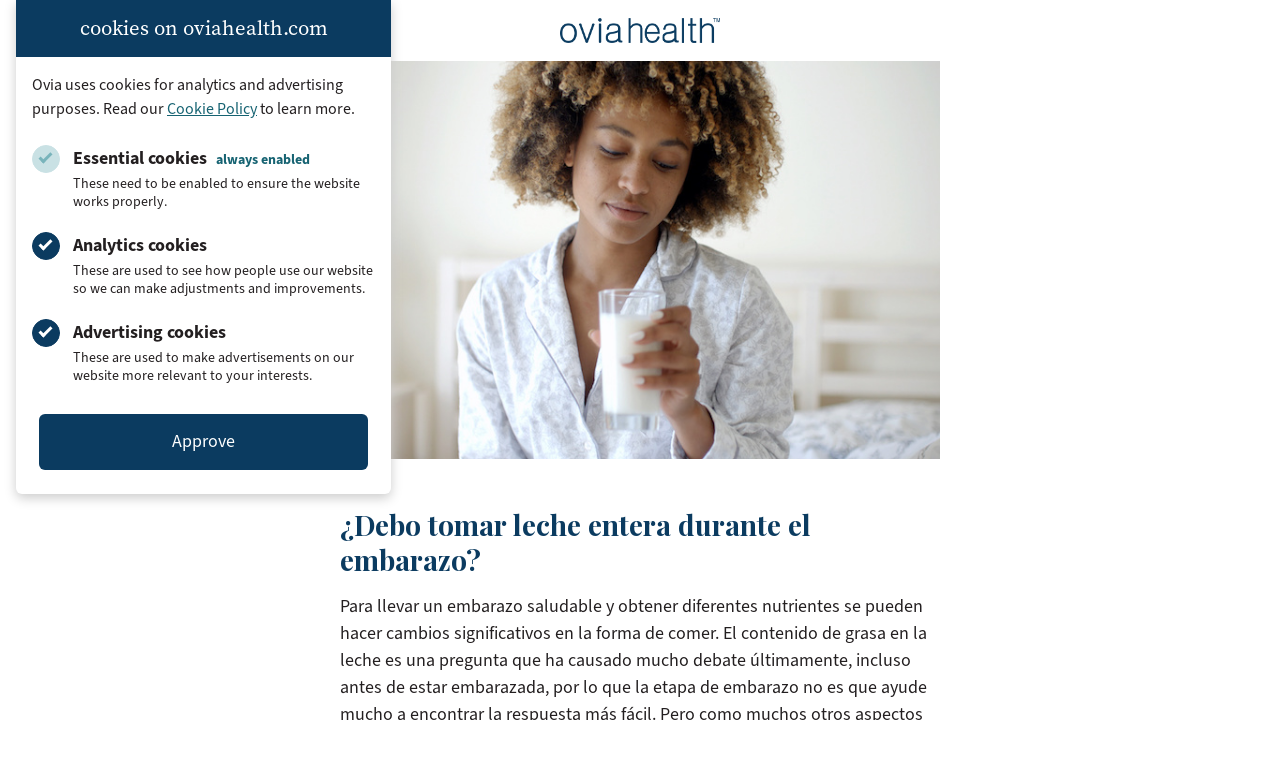

--- FILE ---
content_type: text/html; charset=UTF-8
request_url: https://www.oviahealth.com/es/guide/137018/prenatal-nutrition-should-i-drink-whole-milk/
body_size: 18025
content:

<!doctype html>
<html lang="es-ES">
<head>
    <meta charset="UTF-8">
    <meta name="viewport" content="width=device-width, initial-scale=1">
    <link rel="profile" href="https://gmpg.org/xfn/11">
    <link rel="icon" type="image/x-icon" href="https://assets.oviahealth.com/wp-content/themes/ovia/favicon/favicon.ico.gzip">
    <link rel="apple-touch-icon" sizes="180x180"
          href="https://assets.oviahealth.com/wp-content/themes/ovia/favicon/apple-touch-icon.png">
    <link rel="icon" type="image/png" sizes="32x32"
          href="https://assets.oviahealth.com/wp-content/themes/ovia/favicon/favicon-32x32.png">
    <link rel="icon" type="image/png" sizes="16x16"
          href="https://assets.oviahealth.com/wp-content/themes/ovia/favicon/favicon-16x16.png">
    <link rel="manifest" href="https://assets.oviahealth.com/wp-content/themes/ovia/favicon/site.webmanifest">
    <meta name='robots' content='index, follow, max-image-preview:large, max-snippet:-1, max-video-preview:-1' />
<link rel="alternate" href="https://www.oviahealth.com/guide/17018/prenatal-nutrition-should-i-drink-whole-milk/" hreflang="en" />
<link rel="alternate" href="https://www.oviahealth.com/es/guide/137018/prenatal-nutrition-should-i-drink-whole-milk/" hreflang="es" />

	<!-- This site is optimized with the Yoast SEO plugin v26.6 - https://yoast.com/wordpress/plugins/seo/ -->
	<title>¿Debo tomar leche entera durante el embarazo? - Ovia Health</title>
	<link rel="canonical" href="https://www.oviahealth.com/es/guide/137018/prenatal-nutrition-should-i-drink-whole-milk/" />
	<meta property="og:locale" content="es_ES" />
	<meta property="og:locale:alternate" content="en_US" />
	<meta property="og:type" content="article" />
	<meta property="og:title" content="¿Debo tomar leche entera durante el embarazo? - Ovia Health" />
	<meta property="og:description" content="Para llevar un embarazo saludable y obtener diferentes nutrientes se pueden hacer cambios significativos en la forma de comer. El contenido de grasa en la leche es una pregunta que ha causado mucho debate últimamente, incluso antes de estar embarazada, por lo que la etapa de embarazo no es que ayude mucho a encontrar la respuesta más fácil. Pero como muchos otros aspectos que se tienen en cuenta a la hora de crear una dieta saludable y adecuada para el cuerpo, el hecho de tomar leche entera o descremada depende de tus necesidades dietéticas." />
	<meta property="og:url" content="https://www.oviahealth.com/es/guide/137018/prenatal-nutrition-should-i-drink-whole-milk/" />
	<meta property="og:site_name" content="Ovia Health" />
	<meta property="article:publisher" content="https://www.facebook.com/OviaHealth" />
	<meta property="article:modified_time" content="2021-04-28T04:04:44+00:00" />
	<meta property="og:image" content="https://assets.oviahealth.com/wp-content/uploads/2021/04/article_17018.jpg" />
	<meta property="og:image:width" content="640" />
	<meta property="og:image:height" content="425" />
	<meta property="og:image:type" content="image/jpeg" />
	<meta name="twitter:card" content="summary_large_image" />
	<meta name="twitter:site" content="@OviaHealth" />
	<meta name="twitter:label1" content="Tiempo de lectura" />
	<meta name="twitter:data1" content="3 minutos" />
	<script type="application/ld+json" class="yoast-schema-graph">{"@context":"https://schema.org","@graph":[{"@type":"Article","@id":"https://www.oviahealth.com/es/guide/137018/prenatal-nutrition-should-i-drink-whole-milk/#article","isPartOf":{"@id":"https://www.oviahealth.com/es/guide/137018/prenatal-nutrition-should-i-drink-whole-milk/"},"author":{"name":"CMS Development","@id":"https://www.oviahealth.com/es/front-page-es/#/schema/person/f9b5f7682c13698a36c91cb68d9233ec"},"headline":"¿Debo tomar leche entera durante el embarazo?","datePublished":"2019-04-22T09:55:37+00:00","dateModified":"2021-04-28T04:04:44+00:00","mainEntityOfPage":{"@id":"https://www.oviahealth.com/es/guide/137018/prenatal-nutrition-should-i-drink-whole-milk/"},"wordCount":631,"publisher":{"@id":"https://www.oviahealth.com/es/front-page-es/#organization"},"image":{"@id":"https://www.oviahealth.com/es/guide/137018/prenatal-nutrition-should-i-drink-whole-milk/#primaryimage"},"thumbnailUrl":"https://assets.oviahealth.com/wp-content/uploads/2021/04/article_17018.jpg","inLanguage":"es"},{"@type":"WebPage","@id":"https://www.oviahealth.com/es/guide/137018/prenatal-nutrition-should-i-drink-whole-milk/","url":"https://www.oviahealth.com/es/guide/137018/prenatal-nutrition-should-i-drink-whole-milk/","name":"¿Debo tomar leche entera durante el embarazo? - Ovia Health","isPartOf":{"@id":"https://www.oviahealth.com/es/front-page-es/#website"},"primaryImageOfPage":{"@id":"https://www.oviahealth.com/es/guide/137018/prenatal-nutrition-should-i-drink-whole-milk/#primaryimage"},"image":{"@id":"https://www.oviahealth.com/es/guide/137018/prenatal-nutrition-should-i-drink-whole-milk/#primaryimage"},"thumbnailUrl":"https://assets.oviahealth.com/wp-content/uploads/2021/04/article_17018.jpg","datePublished":"2019-04-22T09:55:37+00:00","dateModified":"2021-04-28T04:04:44+00:00","breadcrumb":{"@id":"https://www.oviahealth.com/es/guide/137018/prenatal-nutrition-should-i-drink-whole-milk/#breadcrumb"},"inLanguage":"es","potentialAction":[{"@type":"ReadAction","target":["https://www.oviahealth.com/es/guide/137018/prenatal-nutrition-should-i-drink-whole-milk/"]}]},{"@type":"ImageObject","inLanguage":"es","@id":"https://www.oviahealth.com/es/guide/137018/prenatal-nutrition-should-i-drink-whole-milk/#primaryimage","url":"https://assets.oviahealth.com/wp-content/uploads/2021/04/article_17018.jpg","contentUrl":"https://assets.oviahealth.com/wp-content/uploads/2021/04/article_17018.jpg","width":640,"height":425},{"@type":"BreadcrumbList","@id":"https://www.oviahealth.com/es/guide/137018/prenatal-nutrition-should-i-drink-whole-milk/#breadcrumb","itemListElement":[{"@type":"ListItem","position":1,"name":"Articles","item":"https://www.oviahealth.com/es/guide/%post_id%/"},{"@type":"ListItem","position":2,"name":"¿Debo tomar leche entera durante el embarazo?"}]},{"@type":"WebSite","@id":"https://www.oviahealth.com/es/front-page-es/#website","url":"https://www.oviahealth.com/es/front-page-es/","name":"Ovia Health","description":"Digital health personalized for every family journey","publisher":{"@id":"https://www.oviahealth.com/es/front-page-es/#organization"},"potentialAction":[{"@type":"SearchAction","target":{"@type":"EntryPoint","urlTemplate":"https://www.oviahealth.com/es/front-page-es/?s={search_term_string}"},"query-input":{"@type":"PropertyValueSpecification","valueRequired":true,"valueName":"search_term_string"}}],"inLanguage":"es"},{"@type":"Organization","@id":"https://www.oviahealth.com/es/front-page-es/#organization","name":"Ovia Health","url":"https://www.oviahealth.com/es/front-page-es/","logo":{"@type":"ImageObject","inLanguage":"es","@id":"https://www.oviahealth.com/es/front-page-es/#/schema/logo/image/","url":"https://assets.oviahealth.com/wp-content/uploads/2021/05/ovia-health.png","contentUrl":"https://assets.oviahealth.com/wp-content/uploads/2021/05/ovia-health.png","width":507,"height":112,"caption":"Ovia Health"},"image":{"@id":"https://www.oviahealth.com/es/front-page-es/#/schema/logo/image/"},"sameAs":["https://www.facebook.com/OviaHealth","https://x.com/OviaHealth","https://www.instagram.com/oviahealth","https://www.linkedin.com/company/ovia-health","https://www.pinterest.com/oviahealth","https://www.youtube.com/channel/UCMoD1d6OFnq8WupiRZrUO3Q"]},{"@type":"Person","@id":"https://www.oviahealth.com/es/front-page-es/#/schema/person/f9b5f7682c13698a36c91cb68d9233ec","name":"CMS Development","image":{"@type":"ImageObject","inLanguage":"es","@id":"https://www.oviahealth.com/es/front-page-es/#/schema/person/image/","url":"https://secure.gravatar.com/avatar/bc868ff4c62546c8ac0386ecfb388f18a56539ce6b1fdc6e30ee3e15477e6bbc?s=96&d=mm&r=g","contentUrl":"https://secure.gravatar.com/avatar/bc868ff4c62546c8ac0386ecfb388f18a56539ce6b1fdc6e30ee3e15477e6bbc?s=96&d=mm&r=g","caption":"CMS Development"},"sameAs":["https://wp.oviahealth.com"]}]}</script>
	<!-- / Yoast SEO plugin. -->


<link rel='dns-prefetch' href='//www.oviahealth.com' />
<link rel="alternate" title="oEmbed (JSON)" type="application/json+oembed" href="https://www.oviahealth.com/wp-json/oembed/1.0/embed?url=https%3A%2F%2Fwww.oviahealth.com%2Fes%2Fguide%2F137018%2Fprenatal-nutrition-should-i-drink-whole-milk%2F&#038;lang=es" />
<link rel="alternate" title="oEmbed (XML)" type="text/xml+oembed" href="https://www.oviahealth.com/wp-json/oembed/1.0/embed?url=https%3A%2F%2Fwww.oviahealth.com%2Fes%2Fguide%2F137018%2Fprenatal-nutrition-should-i-drink-whole-milk%2F&#038;format=xml&#038;lang=es" />
<style id='wp-img-auto-sizes-contain-inline-css'>
img:is([sizes=auto i],[sizes^="auto," i]){contain-intrinsic-size:3000px 1500px}
/*# sourceURL=wp-img-auto-sizes-contain-inline-css */
</style>
<style id='wp-block-library-inline-css'>
:root{--wp-block-synced-color:#7a00df;--wp-block-synced-color--rgb:122,0,223;--wp-bound-block-color:var(--wp-block-synced-color);--wp-editor-canvas-background:#ddd;--wp-admin-theme-color:#007cba;--wp-admin-theme-color--rgb:0,124,186;--wp-admin-theme-color-darker-10:#006ba1;--wp-admin-theme-color-darker-10--rgb:0,107,160.5;--wp-admin-theme-color-darker-20:#005a87;--wp-admin-theme-color-darker-20--rgb:0,90,135;--wp-admin-border-width-focus:2px}@media (min-resolution:192dpi){:root{--wp-admin-border-width-focus:1.5px}}.wp-element-button{cursor:pointer}:root .has-very-light-gray-background-color{background-color:#eee}:root .has-very-dark-gray-background-color{background-color:#313131}:root .has-very-light-gray-color{color:#eee}:root .has-very-dark-gray-color{color:#313131}:root .has-vivid-green-cyan-to-vivid-cyan-blue-gradient-background{background:linear-gradient(135deg,#00d084,#0693e3)}:root .has-purple-crush-gradient-background{background:linear-gradient(135deg,#34e2e4,#4721fb 50%,#ab1dfe)}:root .has-hazy-dawn-gradient-background{background:linear-gradient(135deg,#faaca8,#dad0ec)}:root .has-subdued-olive-gradient-background{background:linear-gradient(135deg,#fafae1,#67a671)}:root .has-atomic-cream-gradient-background{background:linear-gradient(135deg,#fdd79a,#004a59)}:root .has-nightshade-gradient-background{background:linear-gradient(135deg,#330968,#31cdcf)}:root .has-midnight-gradient-background{background:linear-gradient(135deg,#020381,#2874fc)}:root{--wp--preset--font-size--normal:16px;--wp--preset--font-size--huge:42px}.has-regular-font-size{font-size:1em}.has-larger-font-size{font-size:2.625em}.has-normal-font-size{font-size:var(--wp--preset--font-size--normal)}.has-huge-font-size{font-size:var(--wp--preset--font-size--huge)}.has-text-align-center{text-align:center}.has-text-align-left{text-align:left}.has-text-align-right{text-align:right}.has-fit-text{white-space:nowrap!important}#end-resizable-editor-section{display:none}.aligncenter{clear:both}.items-justified-left{justify-content:flex-start}.items-justified-center{justify-content:center}.items-justified-right{justify-content:flex-end}.items-justified-space-between{justify-content:space-between}.screen-reader-text{border:0;clip-path:inset(50%);height:1px;margin:-1px;overflow:hidden;padding:0;position:absolute;width:1px;word-wrap:normal!important}.screen-reader-text:focus{background-color:#ddd;clip-path:none;color:#444;display:block;font-size:1em;height:auto;left:5px;line-height:normal;padding:15px 23px 14px;text-decoration:none;top:5px;width:auto;z-index:100000}html :where(.has-border-color){border-style:solid}html :where([style*=border-top-color]){border-top-style:solid}html :where([style*=border-right-color]){border-right-style:solid}html :where([style*=border-bottom-color]){border-bottom-style:solid}html :where([style*=border-left-color]){border-left-style:solid}html :where([style*=border-width]){border-style:solid}html :where([style*=border-top-width]){border-top-style:solid}html :where([style*=border-right-width]){border-right-style:solid}html :where([style*=border-bottom-width]){border-bottom-style:solid}html :where([style*=border-left-width]){border-left-style:solid}html :where(img[class*=wp-image-]){height:auto;max-width:100%}:where(figure){margin:0 0 1em}html :where(.is-position-sticky){--wp-admin--admin-bar--position-offset:var(--wp-admin--admin-bar--height,0px)}@media screen and (max-width:600px){html :where(.is-position-sticky){--wp-admin--admin-bar--position-offset:0px}}

/*# sourceURL=wp-block-library-inline-css */
</style><style id='global-styles-inline-css'>
:root{--wp--preset--aspect-ratio--square: 1;--wp--preset--aspect-ratio--4-3: 4/3;--wp--preset--aspect-ratio--3-4: 3/4;--wp--preset--aspect-ratio--3-2: 3/2;--wp--preset--aspect-ratio--2-3: 2/3;--wp--preset--aspect-ratio--16-9: 16/9;--wp--preset--aspect-ratio--9-16: 9/16;--wp--preset--color--black: #000000;--wp--preset--color--cyan-bluish-gray: #abb8c3;--wp--preset--color--white: #ffffff;--wp--preset--color--pale-pink: #f78da7;--wp--preset--color--vivid-red: #cf2e2e;--wp--preset--color--luminous-vivid-orange: #ff6900;--wp--preset--color--luminous-vivid-amber: #fcb900;--wp--preset--color--light-green-cyan: #7bdcb5;--wp--preset--color--vivid-green-cyan: #00d084;--wp--preset--color--pale-cyan-blue: #8ed1fc;--wp--preset--color--vivid-cyan-blue: #0693e3;--wp--preset--color--vivid-purple: #9b51e0;--wp--preset--color--blush: #f8a4b2;--wp--preset--color--fuchsia: #e33e69;--wp--preset--color--midnight: #131967;--wp--preset--color--rose: #f7758c;--wp--preset--color--royal: #1a2188;--wp--preset--color--blueberry: #0b3b60;--wp--preset--color--plum: #ae5078;--wp--preset--color--peacock: #166372;--wp--preset--color--charcoal: #231f20;--wp--preset--gradient--vivid-cyan-blue-to-vivid-purple: linear-gradient(135deg,rgb(6,147,227) 0%,rgb(155,81,224) 100%);--wp--preset--gradient--light-green-cyan-to-vivid-green-cyan: linear-gradient(135deg,rgb(122,220,180) 0%,rgb(0,208,130) 100%);--wp--preset--gradient--luminous-vivid-amber-to-luminous-vivid-orange: linear-gradient(135deg,rgb(252,185,0) 0%,rgb(255,105,0) 100%);--wp--preset--gradient--luminous-vivid-orange-to-vivid-red: linear-gradient(135deg,rgb(255,105,0) 0%,rgb(207,46,46) 100%);--wp--preset--gradient--very-light-gray-to-cyan-bluish-gray: linear-gradient(135deg,rgb(238,238,238) 0%,rgb(169,184,195) 100%);--wp--preset--gradient--cool-to-warm-spectrum: linear-gradient(135deg,rgb(74,234,220) 0%,rgb(151,120,209) 20%,rgb(207,42,186) 40%,rgb(238,44,130) 60%,rgb(251,105,98) 80%,rgb(254,248,76) 100%);--wp--preset--gradient--blush-light-purple: linear-gradient(135deg,rgb(255,206,236) 0%,rgb(152,150,240) 100%);--wp--preset--gradient--blush-bordeaux: linear-gradient(135deg,rgb(254,205,165) 0%,rgb(254,45,45) 50%,rgb(107,0,62) 100%);--wp--preset--gradient--luminous-dusk: linear-gradient(135deg,rgb(255,203,112) 0%,rgb(199,81,192) 50%,rgb(65,88,208) 100%);--wp--preset--gradient--pale-ocean: linear-gradient(135deg,rgb(255,245,203) 0%,rgb(182,227,212) 50%,rgb(51,167,181) 100%);--wp--preset--gradient--electric-grass: linear-gradient(135deg,rgb(202,248,128) 0%,rgb(113,206,126) 100%);--wp--preset--gradient--midnight: linear-gradient(135deg,rgb(2,3,129) 0%,rgb(40,116,252) 100%);--wp--preset--font-size--small: 13px;--wp--preset--font-size--medium: 20px;--wp--preset--font-size--large: 36px;--wp--preset--font-size--x-large: 42px;--wp--preset--font-family--playfair-display: 'Playfair Display', Georgia, serif;--wp--preset--font-family--source-sans-3: 'source-sans-3', Arial, sans-serif;--wp--preset--font-family--source-serif-pro: 'source-serif-pro', Georgia, serif;--wp--preset--spacing--20: 0.44rem;--wp--preset--spacing--30: 0.67rem;--wp--preset--spacing--40: 1rem;--wp--preset--spacing--50: 1.5rem;--wp--preset--spacing--60: 2.25rem;--wp--preset--spacing--70: 3.38rem;--wp--preset--spacing--80: 5.06rem;--wp--preset--shadow--natural: 6px 6px 9px rgba(0, 0, 0, 0.2);--wp--preset--shadow--deep: 12px 12px 50px rgba(0, 0, 0, 0.4);--wp--preset--shadow--sharp: 6px 6px 0px rgba(0, 0, 0, 0.2);--wp--preset--shadow--outlined: 6px 6px 0px -3px rgb(255, 255, 255), 6px 6px rgb(0, 0, 0);--wp--preset--shadow--crisp: 6px 6px 0px rgb(0, 0, 0);}.wp-block-button .wp-block-button__link{--wp--preset--color--blueberry: #0b3b60;--wp--preset--color--plum: #ae5078;--wp--preset--color--peacock: #166372;--wp--preset--color--white: #ffffff;--wp--preset--color--royal: #1a2188;--wp--preset--color--midnight: #131967;}:root { --wp--style--global--content-size: 840px;--wp--style--global--wide-size: 1500px; }:where(body) { margin: 0; }.wp-site-blocks > .alignleft { float: left; margin-right: 2em; }.wp-site-blocks > .alignright { float: right; margin-left: 2em; }.wp-site-blocks > .aligncenter { justify-content: center; margin-left: auto; margin-right: auto; }:where(.wp-site-blocks) > * { margin-block-start: 24px; margin-block-end: 0; }:where(.wp-site-blocks) > :first-child { margin-block-start: 0; }:where(.wp-site-blocks) > :last-child { margin-block-end: 0; }:root { --wp--style--block-gap: 24px; }:root :where(.is-layout-flow) > :first-child{margin-block-start: 0;}:root :where(.is-layout-flow) > :last-child{margin-block-end: 0;}:root :where(.is-layout-flow) > *{margin-block-start: 24px;margin-block-end: 0;}:root :where(.is-layout-constrained) > :first-child{margin-block-start: 0;}:root :where(.is-layout-constrained) > :last-child{margin-block-end: 0;}:root :where(.is-layout-constrained) > *{margin-block-start: 24px;margin-block-end: 0;}:root :where(.is-layout-flex){gap: 24px;}:root :where(.is-layout-grid){gap: 24px;}.is-layout-flow > .alignleft{float: left;margin-inline-start: 0;margin-inline-end: 2em;}.is-layout-flow > .alignright{float: right;margin-inline-start: 2em;margin-inline-end: 0;}.is-layout-flow > .aligncenter{margin-left: auto !important;margin-right: auto !important;}.is-layout-constrained > .alignleft{float: left;margin-inline-start: 0;margin-inline-end: 2em;}.is-layout-constrained > .alignright{float: right;margin-inline-start: 2em;margin-inline-end: 0;}.is-layout-constrained > .aligncenter{margin-left: auto !important;margin-right: auto !important;}.is-layout-constrained > :where(:not(.alignleft):not(.alignright):not(.alignfull)){max-width: var(--wp--style--global--content-size);margin-left: auto !important;margin-right: auto !important;}.is-layout-constrained > .alignwide{max-width: var(--wp--style--global--wide-size);}body .is-layout-flex{display: flex;}.is-layout-flex{flex-wrap: wrap;align-items: center;}.is-layout-flex > :is(*, div){margin: 0;}body .is-layout-grid{display: grid;}.is-layout-grid > :is(*, div){margin: 0;}body{padding-top: 0px;padding-right: 0px;padding-bottom: 0px;padding-left: 0px;}a:where(:not(.wp-element-button)){text-decoration: underline;}:root :where(.wp-element-button, .wp-block-button__link){background-color: #32373c;border-width: 0;color: #fff;font-family: inherit;font-size: inherit;font-style: inherit;font-weight: inherit;letter-spacing: inherit;line-height: inherit;padding-top: calc(0.667em + 2px);padding-right: calc(1.333em + 2px);padding-bottom: calc(0.667em + 2px);padding-left: calc(1.333em + 2px);text-decoration: none;text-transform: inherit;}.has-black-color{color: var(--wp--preset--color--black) !important;}.has-cyan-bluish-gray-color{color: var(--wp--preset--color--cyan-bluish-gray) !important;}.has-white-color{color: var(--wp--preset--color--white) !important;}.has-pale-pink-color{color: var(--wp--preset--color--pale-pink) !important;}.has-vivid-red-color{color: var(--wp--preset--color--vivid-red) !important;}.has-luminous-vivid-orange-color{color: var(--wp--preset--color--luminous-vivid-orange) !important;}.has-luminous-vivid-amber-color{color: var(--wp--preset--color--luminous-vivid-amber) !important;}.has-light-green-cyan-color{color: var(--wp--preset--color--light-green-cyan) !important;}.has-vivid-green-cyan-color{color: var(--wp--preset--color--vivid-green-cyan) !important;}.has-pale-cyan-blue-color{color: var(--wp--preset--color--pale-cyan-blue) !important;}.has-vivid-cyan-blue-color{color: var(--wp--preset--color--vivid-cyan-blue) !important;}.has-vivid-purple-color{color: var(--wp--preset--color--vivid-purple) !important;}.has-blush-color{color: var(--wp--preset--color--blush) !important;}.has-fuchsia-color{color: var(--wp--preset--color--fuchsia) !important;}.has-midnight-color{color: var(--wp--preset--color--midnight) !important;}.has-rose-color{color: var(--wp--preset--color--rose) !important;}.has-royal-color{color: var(--wp--preset--color--royal) !important;}.has-blueberry-color{color: var(--wp--preset--color--blueberry) !important;}.has-plum-color{color: var(--wp--preset--color--plum) !important;}.has-peacock-color{color: var(--wp--preset--color--peacock) !important;}.has-charcoal-color{color: var(--wp--preset--color--charcoal) !important;}.has-black-background-color{background-color: var(--wp--preset--color--black) !important;}.has-cyan-bluish-gray-background-color{background-color: var(--wp--preset--color--cyan-bluish-gray) !important;}.has-white-background-color{background-color: var(--wp--preset--color--white) !important;}.has-pale-pink-background-color{background-color: var(--wp--preset--color--pale-pink) !important;}.has-vivid-red-background-color{background-color: var(--wp--preset--color--vivid-red) !important;}.has-luminous-vivid-orange-background-color{background-color: var(--wp--preset--color--luminous-vivid-orange) !important;}.has-luminous-vivid-amber-background-color{background-color: var(--wp--preset--color--luminous-vivid-amber) !important;}.has-light-green-cyan-background-color{background-color: var(--wp--preset--color--light-green-cyan) !important;}.has-vivid-green-cyan-background-color{background-color: var(--wp--preset--color--vivid-green-cyan) !important;}.has-pale-cyan-blue-background-color{background-color: var(--wp--preset--color--pale-cyan-blue) !important;}.has-vivid-cyan-blue-background-color{background-color: var(--wp--preset--color--vivid-cyan-blue) !important;}.has-vivid-purple-background-color{background-color: var(--wp--preset--color--vivid-purple) !important;}.has-blush-background-color{background-color: var(--wp--preset--color--blush) !important;}.has-fuchsia-background-color{background-color: var(--wp--preset--color--fuchsia) !important;}.has-midnight-background-color{background-color: var(--wp--preset--color--midnight) !important;}.has-rose-background-color{background-color: var(--wp--preset--color--rose) !important;}.has-royal-background-color{background-color: var(--wp--preset--color--royal) !important;}.has-blueberry-background-color{background-color: var(--wp--preset--color--blueberry) !important;}.has-plum-background-color{background-color: var(--wp--preset--color--plum) !important;}.has-peacock-background-color{background-color: var(--wp--preset--color--peacock) !important;}.has-charcoal-background-color{background-color: var(--wp--preset--color--charcoal) !important;}.has-black-border-color{border-color: var(--wp--preset--color--black) !important;}.has-cyan-bluish-gray-border-color{border-color: var(--wp--preset--color--cyan-bluish-gray) !important;}.has-white-border-color{border-color: var(--wp--preset--color--white) !important;}.has-pale-pink-border-color{border-color: var(--wp--preset--color--pale-pink) !important;}.has-vivid-red-border-color{border-color: var(--wp--preset--color--vivid-red) !important;}.has-luminous-vivid-orange-border-color{border-color: var(--wp--preset--color--luminous-vivid-orange) !important;}.has-luminous-vivid-amber-border-color{border-color: var(--wp--preset--color--luminous-vivid-amber) !important;}.has-light-green-cyan-border-color{border-color: var(--wp--preset--color--light-green-cyan) !important;}.has-vivid-green-cyan-border-color{border-color: var(--wp--preset--color--vivid-green-cyan) !important;}.has-pale-cyan-blue-border-color{border-color: var(--wp--preset--color--pale-cyan-blue) !important;}.has-vivid-cyan-blue-border-color{border-color: var(--wp--preset--color--vivid-cyan-blue) !important;}.has-vivid-purple-border-color{border-color: var(--wp--preset--color--vivid-purple) !important;}.has-blush-border-color{border-color: var(--wp--preset--color--blush) !important;}.has-fuchsia-border-color{border-color: var(--wp--preset--color--fuchsia) !important;}.has-midnight-border-color{border-color: var(--wp--preset--color--midnight) !important;}.has-rose-border-color{border-color: var(--wp--preset--color--rose) !important;}.has-royal-border-color{border-color: var(--wp--preset--color--royal) !important;}.has-blueberry-border-color{border-color: var(--wp--preset--color--blueberry) !important;}.has-plum-border-color{border-color: var(--wp--preset--color--plum) !important;}.has-peacock-border-color{border-color: var(--wp--preset--color--peacock) !important;}.has-charcoal-border-color{border-color: var(--wp--preset--color--charcoal) !important;}.has-vivid-cyan-blue-to-vivid-purple-gradient-background{background: var(--wp--preset--gradient--vivid-cyan-blue-to-vivid-purple) !important;}.has-light-green-cyan-to-vivid-green-cyan-gradient-background{background: var(--wp--preset--gradient--light-green-cyan-to-vivid-green-cyan) !important;}.has-luminous-vivid-amber-to-luminous-vivid-orange-gradient-background{background: var(--wp--preset--gradient--luminous-vivid-amber-to-luminous-vivid-orange) !important;}.has-luminous-vivid-orange-to-vivid-red-gradient-background{background: var(--wp--preset--gradient--luminous-vivid-orange-to-vivid-red) !important;}.has-very-light-gray-to-cyan-bluish-gray-gradient-background{background: var(--wp--preset--gradient--very-light-gray-to-cyan-bluish-gray) !important;}.has-cool-to-warm-spectrum-gradient-background{background: var(--wp--preset--gradient--cool-to-warm-spectrum) !important;}.has-blush-light-purple-gradient-background{background: var(--wp--preset--gradient--blush-light-purple) !important;}.has-blush-bordeaux-gradient-background{background: var(--wp--preset--gradient--blush-bordeaux) !important;}.has-luminous-dusk-gradient-background{background: var(--wp--preset--gradient--luminous-dusk) !important;}.has-pale-ocean-gradient-background{background: var(--wp--preset--gradient--pale-ocean) !important;}.has-electric-grass-gradient-background{background: var(--wp--preset--gradient--electric-grass) !important;}.has-midnight-gradient-background{background: var(--wp--preset--gradient--midnight) !important;}.has-small-font-size{font-size: var(--wp--preset--font-size--small) !important;}.has-medium-font-size{font-size: var(--wp--preset--font-size--medium) !important;}.has-large-font-size{font-size: var(--wp--preset--font-size--large) !important;}.has-x-large-font-size{font-size: var(--wp--preset--font-size--x-large) !important;}.has-playfair-display-font-family{font-family: var(--wp--preset--font-family--playfair-display) !important;}.has-source-sans-3-font-family{font-family: var(--wp--preset--font-family--source-sans-3) !important;}.has-source-serif-pro-font-family{font-family: var(--wp--preset--font-family--source-serif-pro) !important;}.wp-block-button .wp-block-button__link.has-blueberry-color{color: var(--wp--preset--color--blueberry) !important;}.wp-block-button .wp-block-button__link.has-plum-color{color: var(--wp--preset--color--plum) !important;}.wp-block-button .wp-block-button__link.has-peacock-color{color: var(--wp--preset--color--peacock) !important;}.wp-block-button .wp-block-button__link.has-white-color{color: var(--wp--preset--color--white) !important;}.wp-block-button .wp-block-button__link.has-royal-color{color: var(--wp--preset--color--royal) !important;}.wp-block-button .wp-block-button__link.has-midnight-color{color: var(--wp--preset--color--midnight) !important;}.wp-block-button .wp-block-button__link.has-blueberry-background-color{background-color: var(--wp--preset--color--blueberry) !important;}.wp-block-button .wp-block-button__link.has-plum-background-color{background-color: var(--wp--preset--color--plum) !important;}.wp-block-button .wp-block-button__link.has-peacock-background-color{background-color: var(--wp--preset--color--peacock) !important;}.wp-block-button .wp-block-button__link.has-white-background-color{background-color: var(--wp--preset--color--white) !important;}.wp-block-button .wp-block-button__link.has-royal-background-color{background-color: var(--wp--preset--color--royal) !important;}.wp-block-button .wp-block-button__link.has-midnight-background-color{background-color: var(--wp--preset--color--midnight) !important;}.wp-block-button .wp-block-button__link.has-blueberry-border-color{border-color: var(--wp--preset--color--blueberry) !important;}.wp-block-button .wp-block-button__link.has-plum-border-color{border-color: var(--wp--preset--color--plum) !important;}.wp-block-button .wp-block-button__link.has-peacock-border-color{border-color: var(--wp--preset--color--peacock) !important;}.wp-block-button .wp-block-button__link.has-white-border-color{border-color: var(--wp--preset--color--white) !important;}.wp-block-button .wp-block-button__link.has-royal-border-color{border-color: var(--wp--preset--color--royal) !important;}.wp-block-button .wp-block-button__link.has-midnight-border-color{border-color: var(--wp--preset--color--midnight) !important;}
/*# sourceURL=global-styles-inline-css */
</style>

<link rel='stylesheet' id='ovia-style-css' href='https://assets.oviahealth.com/wp-content/themes/ovia/style.css.gzip?ver=1.5.1' media='all' />
<script src="https://assets.oviahealth.com/wp-content/plugins/wp-sentry-integration/public/wp-sentry-browser.tracing.min.js.gzip?ver=8.10.0" id="wp-sentry-browser-bundle-js"></script>
<script id="wp-sentry-browser-js-extra">
var wp_sentry = {"wpBrowserTracingOptions":{},"tracesSampleRate":"0.3","environment":"production","release":"1.5.1","context":{"tags":{"wordpress":"6.9","language":"es"}},"dsn":"https://749d760e5ba67120f2b9dccb7c177a4f@apm.oviahealth.com/4"};
//# sourceURL=wp-sentry-browser-js-extra
</script>
<script src="https://assets.oviahealth.com/wp-content/plugins/wp-sentry-integration/public/wp-sentry-init.js.gzip?ver=8.10.0" id="wp-sentry-browser-js"></script>
<link rel="https://api.w.org/" href="https://www.oviahealth.com/wp-json/" /><link rel="alternate" title="JSON" type="application/json" href="https://www.oviahealth.com/wp-json/wp/v2/article/137018" /><link rel="EditURI" type="application/rsd+xml" title="RSD" href="https://www.oviahealth.com/xmlrpc.php?rsd" />
<meta name="generator" content="WordPress 6.9" />
<link rel='shortlink' href='https://www.oviahealth.com/?p=137018' />
</head>

<body class="wp-singular article-template-default single single-article postid-137018 single-format-standard wp-theme-ovia">
<div class="cookie-consent" id="cookie-consent-banner" data-modal data-modal-auto-persist data-modal-manual-close>
    <h3 class="cookie-consent__heading">cookies on oviahealth.com</h3>
    <div class="cookie-consent__content">
        <p class="cookie-consent__text">
            Ovia uses cookies for analytics and advertising purposes. Read our
            <a href="/privacy-policy#cookies-and-tracking">Cookie Policy</a>
            to learn more.
        </p>
        <form id="cookie-consent-form" class="cookie-consent__form">
            <div class="cookie-consent__options">
                <div class="cookie-consent__option">
                    <input type="checkbox"
                           id="essential-cookies"
                           class="cookie-consent__checkbox"
                           checked="true"
                           disabled
                           aria-describedby="essential-cookies-description"/>
                    <label for="essential-cookies" class="cookie-consent__label">
                        Essential cookies <span class="cookie-consent__disabled-label">always enabled</span>
                    </label>
                    <p id="essential-cookies-description" class="cookie-consent__description">
                        These need to be enabled to ensure the website works properly.
                    </p>
                </div>
                <div class="cookie-consent__option">
                    <input type="checkbox"
                           id="analytics-cookies"
                           class="cookie-consent__checkbox"
                           checked="true"
                           aria-describedby="analytics-cookies-description"/>
                    <label for="analytics-cookies" class="cookie-consent__label">Analytics cookies</label>
                    <p id="analytics-cookies-description" class="cookie-consent__description">
                        These are used to see how people use our website so we can make adjustments and improvements.
                    </p>
                </div>
                <div class="cookie-consent__option">
                    <input type="checkbox"
                           id="ad-cookies"
                           class="cookie-consent__checkbox"
                           checked="true"
                           aria-describedby="ad-cookies-description"/>
                    <label for="ad-cookies" class="cookie-consent__label">Advertising cookies</label>
                    <p id="ad-cookies-description" class="cookie-consent__description">
                        These are used to make advertisements on our website more relevant to your interests.
                    </p>
                </div>
            </div>
            <button type="submit"
                    class="cookie-consent__button js-last-focus"
                    aria-label="Approve"
                    data-modal-close-btn>
                Approve
            </button>
        </form>
    </div>
</div>
<script>
        var ajaxurl = "https://www.oviahealth.com/wp-admin/admin-ajax.php?action=close_cookie_banner&nonce=d7831812d4";
</script>
<div id="page" class="">
    <a class="skip-link screen-reader-text" href="#primary">Skip to content</a>

            <header id="content-header"
                class="content-header">
            <img class="content-header__logo"
                 src="https://assets.oviahealth.com/wp-content/themes/ovia/assets/images/logos/ovia-health-logo.png"
                 alt="Ovia Health logo" width="160" />
        </header><!-- #content-header -->
        <main id="primary">
        
<article id="article-137018" class="post-137018 article type-article status-publish format-standard has-post-thumbnail hentry">
            <figure class="article__figure">
            <img width="640" height="425" src="https://assets.oviahealth.com/wp-content/uploads/2021/04/article_17018.jpg" class="article__image wp-post-image" alt="" decoding="async" fetchpriority="high" srcset="https://assets.oviahealth.com/wp-content/uploads/2021/04/article_17018.jpg 640w, https://assets.oviahealth.com/wp-content/uploads/2021/04/article_17018-500x332.jpg 500w" sizes="(max-width: 640px) 100vw, 640px" />            <figcaption class="article__image-caption">
                            </figcaption>
        </figure>
    <h1 class="article__title">¿Debo tomar leche entera durante el embarazo?</h1>
    
    <div class="article__content">
        <p>Para llevar un embarazo saludable y obtener diferentes nutrientes se pueden hacer cambios significativos en la forma de comer. El contenido de grasa en la leche es una pregunta que ha causado mucho debate &uacute;ltimamente, incluso antes de estar embarazada, por lo que la etapa de embarazo no es que ayude mucho a encontrar la respuesta m&aacute;s f&aacute;cil. Pero como muchos otros aspectos que se tienen en cuenta a la hora de crear una dieta saludable y adecuada para el cuerpo, el hecho de tomar leche entera o descremada depende de tus necesidades diet&eacute;ticas.</p>
<p>Hay dos elementos que debes tener en cuenta  a la hora de seleccionar qu&eacute; tipo de leche es mejor para ti durante el embarazo. En primer lugar, la que sea mejor para lograr un aumento de peso constante y sano. En segundo lugar, qu&eacute; tipo de leche aporta la cantidad suficiente de los nutrientes que ayudan al desarrollo del feto. En su mayor&iacute;a, la leche entera y la leche descremada proporcionan las mismas vitaminas y minerales, pero con dos excepciones importantes. La primera excepci&oacute;n es el DHA. En algunos pa&iacute;ses, la leche entera y la leche con 2% de grasa tienden a ser fortificadas con DHA, el cual desempe&ntilde;a un papel crucial en el desarrollo del cerebro del feto y en el sistema nervioso central. La leche descremada y la leche con 1% de grasa rara vez son enriquecidos con DHA, ya que &eacute;ste suele almacenarse en la grasa de la leche. El DHA tambi&eacute;n se encuentra en el pescado, algas, y en los huevos (cuando son enriquecidos con DHA), as&iacute; como en suplementos nutricionales, por lo que la leche ciertamente no es la &uacute;nica manera de obtenerlo, no obstante, la mayor&iacute;a de las personas no tienden a incluir algas en su alimentaci&oacute;n habitual.</p>
<p>La segunda excepci&oacute;n es la absorci&oacute;n de calcio. La leche es una gran fuente de calcio, y las personas que necesitan el calcio se les recomienda consumir productos l&aacute;cteos. Sin embargo, el calcio se absorbe mejor cuando se consume junto con la vitamina D. Por lo general, la leche descremada no tiene naturalmente la vitamina D, raz&oacute;n por la cual, aquellas madres que requieran utilizar la leche como fuente de calcio, se recomienda que la consuman cuando est&aacute; fortificada con vitamina D.</p>
<p>Por otro lado, la leche entera es conocida por su contenido significativo de grasa saturada. Si las grasas saturadas son ya una parte importante de tu dieta, ya sea a trav&eacute;s de la carne roja y/o aves, tambi&eacute;n podr&iacute;as variar con productos l&aacute;cteos.</p>
<h4><strong>&iquest;Cu&aacute;l es la l&iacute;nea de fondo?</strong></h4>
<p>Al final, una dieta equilibrada est&aacute; conformada por s&oacute;lo eso &#8211; El equilibrio. Tu  puedes obtener aproximadamente la misma cantidad de calcio, prote&iacute;nas y vitaminas de la leche si bebes leche descremada, entera, o semidescremada. Lo que &uacute;nico que va a variar es la cantidad de grasa saturada o DHA que recibas. Recuerda que la grasa y el DHA van de la mano, por eso si decides reducir el aporte de grasa saturada en tu dieta, es importante asegurarse de que est&aacute;s recibiendo el DHA de otras fuentes. Por otro lado, si decides tomar leche entera para obtener DHA, disminuye el consumo de otros alimentos fuente de grasa saturada.</p>
<hr>
<h5>Sources</h5>
<ul>
<li>«Ch. 17: Nutrition During Pregnancy.»&nbsp;<em>ACOG.&nbsp;</em>American College&nbsp;of Obstetricians and Gynecologists, Apr 2015. Web.</li>
<li>Jovana K. «The Milk Debate.»&nbsp;<em>Nutrition.&nbsp;</em>American Society for Nutrition, Aug 2009. Web.</li>
</ul>
    </div>

    
</article><!-- #article-137018 -->

    <section>
        
<section class="social-share">
    <a id="email-share-button" class="social-share__button" href="mailto:?body=https%3A%2F%2Fwww.oviahealth.com%2Fes%2Fguide%2F137018%2Fprenatal-nutrition-should-i-drink-whole-milk%2F">
        <img class="social-share__button-logo"
             src="https://assets.oviahealth.com/wp-content/themes/ovia/assets/images/social/email-white-share.png"
             alt="Email share icon">
        <span class="social-share__button-text">Email</span>
    </a>
        <a id="sms-share-button" class="social-share__button" href="sms:?&body=https%3A%2F%2Fwww.oviahealth.com%2Fes%2Fguide%2F137018%2Fprenatal-nutrition-should-i-drink-whole-milk%2F">
        <img class="social-share__button-logo"
             src="https://assets.oviahealth.com/wp-content/themes/ovia/assets/images/social/sms-white-share.png"
             alt="SMS share icon">
        <span class="social-share__button-text">Text</span>
    </a>
</section>
    </section>
    </main><!-- #main -->

    <footer id="colophon">
        <section class="content-footer">
            <div class="content-footer__app-links">
                <h5 class="content-footer__heading">Our Apps</h5>
                <a href="https://www.oviahealth.com/apps#fertility" target="_blank">
                                        <svg id="Layer_1" data-name="Layer 1" xmlns="http://www.w3.org/2000/svg" viewBox="0 0 198 198" class="content-footer__app-logo">
                        <!--Text Fallback-->
                        Ovia App
                        <title>Ovia App</title>
                        <defs>
                            <style>
                                .cls-1 {
                                    fill: #fff;
                                    fill-rule: evenodd;
                                }
                            </style>
                        </defs>
                        <path class="cls-1" d="M99,198C44.32,198,0,153.68,0,99S44.32,0,99,0s99,44.32,99,99-44.32,99-99,99h0ZM115.94,155.74c.82.07,1.64.1,2.45.02-1.43-.73-2.73-1.58-3.96-2.47-1.22-.9-2.36-1.86-3.41-2.88-.52-.52-1.04-1.02-1.52-1.55-.48-.54-.94-1.08-1.39-1.63-.45-.55-.87-1.11-1.27-1.69-.41-.57-.79-1.15-1.16-1.74-1.45-2.37-2.62-4.86-3.54-7.44-.92-2.58-1.6-5.26-2.11-7.99-.13-.68-.23-1.37-.34-2.06-.12-.69-.21-1.38-.3-2.08-.08-.7-.16-1.4-.21-2.1-.02-.35-.06-.7-.09-1.05l-.08-1.06c-.21-2.83-.24-5.69-.23-8.58l.03-2.17.07-2.18.13-2.36c.05-.74.07-1.6.09-2.41l.04-1.23c.01-.41,0-.81,0-1.21,0-.8.02-1.61,0-2.42l-.07-2.42-.14-2.43c-.24-3.24-.65-6.49-1.31-9.73-.66-3.24-1.55-6.47-2.79-9.62-1.23-3.15-2.77-6.23-4.72-9.1-.95-1.44-2.03-2.82-3.17-4.14-1.14-1.32-2.39-2.56-3.69-3.72-.65-.59-1.34-1.13-2.02-1.68-.7-.52-1.4-1.05-2.13-1.53-1.45-.98-2.96-1.86-4.51-2.65-3.11-1.56-6.38-2.72-9.69-3.54-3.32-.82-6.68-1.29-10.04-1.48-1.68-.09-3.36-.11-5.05-.06-.84.03-1.69.07-2.54.14-.43.04-.85.08-1.28.13l-.66.08-.34.05-.4.06-1.46.22-1.09,1.21-.21.27c-.09.11-.13.18-.2.28-.06.09-.11.16-.29.48-.09.15-.17.3-.23.44-.07.14-.14.28-.2.41-.24.54-.43,1.06-.58,1.55-.3,1-.49,1.94-.62,2.86-.25,1.84-.29,3.6-.22,5.3.07,1.71.24,3.37.47,5,.23,1.64.53,3.24.89,4.82.35,1.58.75,3.14,1.18,4.69.22.77.43,1.54.67,2.3l.35,1.14.11.35.28.82c.16.43.32.87.49,1.29.17.4.34.81.53,1.2.19.4.37.79.58,1.18.2.39.41.77.63,1.15.88,1.51,1.88,2.95,3.01,4.27,1.13,1.32,2.35,2.54,3.65,3.65,1.3,1.11,2.67,2.12,4.08,3.04,2.83,1.83,5.83,3.3,8.9,4.47,3.07,1.18,6.22,2.08,9.39,2.77,1.59.35,3.18.64,4.79.87.8.11,1.61.22,2.42.31.4.04.81.08,1.22.12.42.04.8.06,1.26.09l4.02.22-2.17-3.17-1.56-2.27-1.57-2.25c-1.05-1.5-2.12-2.98-3.2-4.45-2.16-2.95-4.36-5.87-6.66-8.72-2.29-2.86-4.64-5.66-7.16-8.33-1.26-1.34-2.57-2.63-3.95-3.85-.69-.61-1.41-1.19-2.16-1.72-.75-.53-1.55-1.02-2.4-1.35.81.42,1.53.99,2.21,1.59.68.6,1.31,1.25,1.93,1.91,1.23,1.33,2.37,2.73,3.48,4.16,1.11,1.43,2.17,2.89,3.22,4.37,1.04,1.48,2.06,2.97,3.07,4.48,2,3.02,3.94,6.07,5.83,9.15.95,1.54,1.88,3.09,2.81,4.64.6.71.65,1.02.15.91-1.48-.33-2.96-.7-4.42-1.12-2.91-.84-5.76-1.87-8.47-3.12-1.35-.63-2.67-1.31-3.95-2.03-1.27-.74-2.5-1.53-3.66-2.38-1.16-.86-2.26-1.78-3.28-2.76-1.02-.98-1.94-2.03-2.77-3.13-.83-1.1-1.56-2.26-2.18-3.47-.16-.3-.3-.61-.44-.91-.15-.3-.27-.62-.4-.93-.13-.31-.23-.63-.36-.95l-.29-.9-.16-.56-.13-.49-.27-1.09c-.19-.73-.35-1.46-.52-2.19-.32-1.46-.62-2.92-.86-4.37-.24-1.45-.46-2.9-.59-4.34-.14-1.44-.22-2.86-.21-4.24,0-1.38.11-2.73.33-3.95.11-.61-.17-1.07.18-1.08.7-.03,1.42-.04,2.13-.04,1.43,0,2.86.07,4.28.2,2.85.26,5.66.76,8.35,1.53,2.7.76,5.28,1.81,7.68,3.1,1.2.65,2.35,1.37,3.44,2.15.55.39,1.08.81,1.61,1.22.51.44,1.02.86,1.51,1.33.97.92,1.9,1.88,2.74,2.92.85,1.04,1.65,2.12,2.36,3.26.37.56.69,1.16,1.04,1.74.17.29.32.6.47.9.16.3.32.6.46.91l.44.92c.15.31.27.63.41.94.13.32.28.63.39.95l.36.96c.95,2.58,1.65,5.3,2.16,8.07.51,2.78.81,5.62.97,8.49l.08,2.16.02,2.17c.02.72-.02,1.45-.02,2.18,0,.36,0,.73-.02,1.09l-.05,1.07c-.03.72-.05,1.4-.11,2.18l-.15,2.23c-.15,1.6-.32,3.2-.38,4.82-.15,3.23-.1,6.5.23,9.77.14,1.64.41,3.28.7,4.91.3,1.63.67,3.27,1.15,4.88.92,3.23,2.21,6.4,3.89,9.38,1.69,2.97,3.79,5.76,6.29,8.13,2.48,2.38,5.38,4.31,8.48,5.65,1.55.67,3.15,1.18,4.77,1.53.81.17,1.63.3,2.45.37h0ZM102.8,103.66c-.14,1.42-.24,2.84-.17,4.26.4-1.36.86-2.7,1.37-4.01.25-.66.51-1.31.79-1.95.27-.64.55-1.28.85-1.91.6-1.26,1.22-2.5,1.92-3.7.68-1.21,1.41-2.38,2.19-3.51.77-1.14,1.6-2.23,2.47-3.28.87-1.05,1.78-2.05,2.76-3,.96-.95,1.97-1.84,3.04-2.67,1.07-.82,2.16-1.59,3.31-2.29,2.29-1.39,4.74-2.52,7.3-3.36,1.29-.41,2.59-.78,3.91-1.07,1.33-.27,2.68-.51,4.04-.67.34-.05.68-.08,1.02-.11l1.03-.1c.69-.03,1.38-.11,2.07-.12l1.04-.03c.35-.01.7,0,1.04,0,.7-.01,1.39.01,2.09.03.7,0,1.4.08,2.1.1.7.04,1.4.11,2.11.17.54-.13.78,0,.74.41-.14,1.19-.31,2.4-.53,3.59-.22,1.19-.47,2.38-.76,3.56-.29,1.18-.61,2.35-.99,3.51-.37,1.16-.8,2.3-1.25,3.42-.45,1.13-.95,2.24-1.5,3.32-.55,1.08-1.14,2.15-1.77,3.2-.64,1.04-1.33,2.05-2.07,3.03-.73.99-1.51,1.94-2.35,2.85-.84.9-1.71,1.8-2.65,2.63-.94.83-1.92,1.63-2.94,2.39-1.03.75-2.11,1.46-3.22,2.12-1.12.66-2.27,1.28-3.47,1.84-1.19.58-2.42,1.09-3.67,1.58-.63.23-1.26.47-1.91.69-.32.11-.64.22-.97.33l-.98.3c-.65.22-1.32.38-1.98.57-.66.18-1.34.35-2.01.53.7,0,1.4.03,2.1,0,.7-.02,1.4-.03,2.1-.09l1.05-.08c.35-.03.7-.08,1.05-.11.71-.07,1.4-.18,2.1-.29.35-.05.7-.12,1.05-.19.35-.07.7-.13,1.05-.21.69-.17,1.39-.31,2.08-.51,1.39-.36,2.74-.83,4.08-1.34,1.34-.51,2.64-1.13,3.92-1.79,1.28-.66,2.51-1.42,3.7-2.22,1.19-.81,2.34-1.69,3.42-2.62,1.09-.94,2.12-1.93,3.09-2.97.97-1.04,1.88-2.14,2.73-3.27.85-1.13,1.64-2.3,2.36-3.5.73-1.2,1.4-2.43,2.01-3.68.62-1.25,1.16-2.53,1.66-3.82.5-1.29.94-2.59,1.34-3.91.39-1.32.73-2.65,1.02-3.99.28-1.34.53-2.69.7-4.06.09-.68.17-1.37.23-2.06.03-.35.06-.7.08-1.05l.03-.54v-.28s.08-3.42.08-3.42l-3.3-.47-2.34-.33c-.79-.09-1.57-.18-2.36-.26-.79-.06-1.58-.14-2.38-.18-.8-.03-1.59-.09-2.39-.09-.8-.01-1.6-.02-2.4,0-.4,0-.8.01-1.2.03l-1.21.07-.6.03-.6.05-1.21.11-1.2.15c-.4.05-.8.1-1.2.17l-1.2.2c-.4.08-.8.16-1.19.25-.4.08-.79.17-1.19.27l-1.18.3c-1.57.44-3.12.94-4.63,1.54-1.5.62-2.97,1.32-4.38,2.09-1.42.77-2.75,1.67-4.03,2.62-1.28.95-2.49,1.97-3.6,3.07-1.11,1.1-2.15,2.25-3.1,3.46-.94,1.21-1.8,2.46-2.59,3.75-.78,1.29-1.47,2.61-2.09,3.95-.62,1.35-1.14,2.72-1.61,4.09-.45,1.38-.84,2.78-1.15,4.19-.31,1.41-.54,2.82-.7,4.24h0Z"/>
                    </svg>
                </a>
                <a href="https://www.oviahealth.com/apps#parenting" target="_blank">
                    <svg id="Layer_1" data-name="Layer 1" xmlns="http://www.w3.org/2000/svg" viewBox="0 0 198 198" class="content-footer__app-logo">
                        <!--Text Fallback-->
                        Ovia Parenting App
                        <title>Ovia Parenting App</title>
                        <defs>
                            <style>
                                .cls-1 {
                                    fill: #fff;
                                    fill-rule: evenodd;
                                }
                            </style>
                        </defs>
                        <path class="cls-1" d="M99,198C44.32,198,0,153.68,0,99S44.32,0,99,0s99,44.32,99,99-44.32,99-99,99h0ZM59.53,61.33h0s-.16.28-.46.8c-.15.27-.35.57-.56.98-.21.4-.46.87-.73,1.4-.12.27-.26.55-.4.85-.14.3-.3.61-.44.95-.28.67-.6,1.4-.89,2.21-.59,1.61-1.21,3.5-1.66,5.68-.46,2.18-.82,4.64-.9,7.37-.01.68-.05,1.38-.01,2.09,0,.36.02.72.03,1.08.03.36.05.73.08,1.1.01.19.02.37.04.56.02.19.04.37.06.56.04.38.09.76.13,1.14.05.38.12.77.18,1.16.06.39.12.79.21,1.18.08.4.16.79.25,1.2.1.4.2.8.31,1.21.05.2.1.41.16.61.06.2.12.4.19.61.13.41.25.82.39,1.23.56,1.64,1.27,3.3,2.1,4.97.87,1.65,1.87,3.29,3.06,4.88,1.18,1.6,2.54,3.12,4.07,4.56.39.35.76.72,1.17,1.06.41.34.82.68,1.24,1.02.43.33.87.64,1.3.96l.33.24.32.22c.23.15.47.3.7.46.92.6,1.88,1.15,2.88,1.67.25.13.5.26.75.38.08.04-.3-.15-.1-.05l.08.04.17.09.33.18.04.03h0s.01.04.01.04l.03.03c.07.07.15.14.23.2.59.56.96,1.35,1.01,2.16,0,.1,0,.2,0,.31-.01.1-.02.2-.03.31-.03.1-.03.21-.06.31l-.05.15-.02.08c-.02.05.02-.04-.07.21l-.03.09c-.08.25-.16.5-.24.75l-.12.39-.13.47c-.11.44-.29,1.17-.4,1.61-.02.08-.04.17-.05.25-.52,2.42-.7,4.93-.59,7.44.01.31.04.63.07.94.02.31.05.63.09.94.04.31.08.63.12.94.05.31.1.62.16.94.09.63.25,1.24.39,1.86.17.61.32,1.23.52,1.83,1.53,4.85,4.31,9.36,8.03,12.93,1.85,1.78,3.93,3.35,6.14,4.65l.84.48.86.44.43.22c.12.07.09.05.15.07l.1.05.2.09.82.38c.28.13.61.25.91.38.31.13.61.26.92.37.61.22,1.21.44,1.83.63,4.92,1.55,10.22,1.95,15.37,1.1,1.29-.19,2.56-.51,3.82-.86,1.26-.36,2.49-.82,3.71-1.33,1.2-.53,2.4-1.1,3.53-1.78,1.14-.66,2.26-1.39,3.31-2.2.54-.39,1.05-.82,1.56-1.25.26-.21.5-.45.75-.67.25-.23.5-.45.73-.69l.71-.71c.23-.24.46-.49.68-.74.47-.49.88-1.02,1.31-1.53.21-.26.41-.53.62-.8l.31-.4.31-.44.53-.77c.18-.28.37-.59.56-.89l.28-.45.25-.44.5-.89c.3-.61.63-1.21.89-1.85,1.13-2.5,1.91-5.17,2.33-7.91.21-1.37.3-2.76.34-4.16.02-1.4-.07-2.79-.22-4.19-.68-5.57-2.98-11-6.57-15.43l-.33-.42-.35-.4c-.24-.27-.46-.54-.71-.8-.49-.51-.98-1.04-1.51-1.52-.51-.5-1.05-.96-1.6-1.42l-.33-.28-.26-.23-.67-.6c-.28-.25-.72-.63-.73-.63-.75-.74-.64-1.77-.24-2.34.13-.18.55-.83.81-1.25l.26-.44.13-.22.17-.31.43-.78.22-.39.11-.19.12-.24.48-.97c.33-.66.58-1.27.85-1.89.53-1.24.97-2.52,1.35-3.8.76-2.57,1.27-5.2,1.48-7.83.22-2.63.15-5.26-.17-7.82-.64-5.13-2.31-10.01-4.75-14.28-2.44-4.28-5.63-7.97-9.22-10.89-1.8-1.45-3.69-2.73-5.65-3.76l-.46-.26-.33-.16c-.22-.11-.44-.21-.66-.32-.22-.11-.45-.21-.67-.32-.26-.12-.53-.23-.79-.35-1.07-.48-2.06-.82-3.06-1.17-2.02-.65-4.04-1.12-6.02-1.42-.5-.07-.99-.13-1.48-.2-.49-.05-.99-.08-1.47-.12-.48-.04-.97-.05-1.45-.07-.48,0-.95-.04-1.43-.02-.47.01-.94.02-1.41.04-.46.03-.92.07-1.38.1-.46.03-.91.08-1.35.14-.45.06-.89.1-1.32.18-.43.07-.86.15-1.29.22-.43.07-.84.18-1.26.27-.83.17-1.63.41-2.42.62-1.56.48-3.06.98-4.44,1.59-1.39.57-2.68,1.23-3.9,1.89-2.42,1.34-4.47,2.79-6.21,4.21-.43.37-.86.7-1.25,1.06-.39.36-.77.7-1.14,1.04-.71.7-1.37,1.35-1.95,2-.29.32-.58.62-.83.93-.26.3-.51.6-.74.87-.45.57-.85,1.1-1.22,1.57-.34.49-.64.91-.9,1.28-.26.37-.45.7-.62.95-.33.52-.5.78-.5.78h0ZM63.01,64.22h0s.16-.23.48-.7c.16-.23.34-.53.59-.87.25-.33.54-.72.87-1.16.35-.42.74-.89,1.19-1.4.47-.48.95-1.04,1.55-1.57.14-.14.29-.27.44-.42.15-.14.3-.29.47-.42.33-.27.67-.56,1.02-.85.37-.27.74-.55,1.13-.84.39-.29.81-.55,1.24-.83,1.72-1.1,3.74-2.13,6.04-2.94,1.16-.38,2.37-.75,3.65-1.01,1.27-.28,2.61-.46,3.98-.58,5.5-.44,11.68.67,17.31,3.56.35.19.7.38,1.05.57l.26.14c.09.05.16.1.24.15l.48.29.48.28c.19.12.38.25.57.37.19.13.39.25.58.38l.29.19c.11.07-.07-.04-.03-.01l.06.05.12.09c1.33.92,2.6,1.97,3.79,3.11,2.41,2.27,4.51,4.97,6.1,8.05,1.59,3.07,2.69,6.49,3.15,10.08.46,3.58.28,7.32-.64,10.96-.13.45-.23.91-.38,1.36-.15.45-.27.91-.45,1.35-.17.44-.32.91-.5,1.3l-.25.61-.06.15-.65,1.33-.05.09c-.07.13.04-.06.01-.01l-.08.16-.17.32c-.23.43-.47.85-.73,1.27-.13.21-.26.42-.39.62l-.23.35c-.15.23-.3.47-.43.71-.55.99-.97,2.18-1.08,3.46-.12,1.28.08,2.61.53,3.75.45,1.15,1.11,2.11,1.82,2.88.18.21.36.37.55.55.09.09.18.17.28.26l.34.28c.21.17.51.4.58.44l.49.33c.24.14.58.38.99.71l.7.56.43.33.37.28c.39.3.78.58,1.15.91.38.3.73.65,1.1.98.18.17.35.35.52.52l.26.26.25.27c2.68,2.89,4.68,6.5,5.7,10.46.25.99.46,2,.58,3.03.12,1.03.19,2.07.17,3.11-.02,2.09-.3,4.2-.9,6.26-.13.52-.32,1.02-.49,1.53l-.29.75-.15.38-.16.35c-.11.24-.2.47-.32.71l-.41.79-.18.34-.2.35c-.14.24-.27.48-.41.71-.3.45-.59.93-.92,1.36-.16.22-.32.45-.49.67l-.52.64c-.17.22-.36.42-.54.62-.19.2-.37.41-.56.61-.39.39-.77.79-1.19,1.16-.82.75-1.71,1.42-2.63,2.05l-.7.45c-.24.15-.48.28-.72.42l-.36.21-.37.19-.74.39c-2.02.96-4.17,1.67-6.37,2.05l-.41.07-.42.06-.83.11c-.56.04-1.11.1-1.67.11-1.11.05-2.23-.01-3.33-.12-2.2-.24-4.35-.78-6.36-1.61-.25-.11-.51-.19-.75-.32l-.73-.35c-.49-.23-.92-.48-1.39-.74l-.74-.44-.18-.11-.09-.06-.05-.03-.33-.23-.65-.45-.63-.48c-.21-.15-.41-.32-.61-.49-.2-.17-.41-.33-.6-.51-.38-.36-.77-.7-1.12-1.08-.37-.36-.71-.75-1.05-1.13-.17-.19-.32-.4-.48-.59-.16-.2-.32-.39-.47-.6-.62-.8-1.15-1.65-1.65-2.51-.49-.86-.91-1.74-1.3-2.63-.36-.9-.69-1.8-.94-2.72-.25-.92-.46-1.83-.6-2.75-.09-.46-.12-.92-.18-1.37l-.06-.68-.03-.34v-.34c-.08-.91-.04-1.81,0-2.69.12-1.77.38-3.5.85-5.15l.17-.62c.06-.18.12-.37.18-.55l.08-.27.12-.35c.09-.24.17-.47.26-.71l.03-.09c-.06.17,0,.03,0,.02l.1-.28.19-.57c.12-.38.19-.77.28-1.16.06-.39.11-.79.15-1.18.01-.4.03-.8.01-1.19-.11-3.18-1.64-6.18-3.99-8.18-.3-.24-.6-.47-.92-.7-.19-.12-.38-.25-.57-.36l-.29-.17-.15-.08-.12-.07c-.28-.13-.55-.27-.83-.4-.19-.08-.38-.16-.57-.25-.76-.34-1.5-.7-2.23-1.08-.18-.1-.35-.19-.53-.29l-.28-.16-.26-.15c-.35-.21-.7-.41-1.05-.62-.34-.22-.68-.44-1.01-.65-.17-.1-.33-.23-.49-.34-.16-.11-.33-.23-.49-.34-5.18-3.68-8.99-8.6-11.1-13.63-1.09-2.51-1.72-5.03-2.07-7.41-.34-2.38-.33-4.63-.13-6.64.2-2.01.61-3.79,1.07-5.3.45-1.52.99-2.76,1.44-3.75.24-.49.46-.92.65-1.28.19-.37.39-.68.52-.92.29-.5.44-.75.44-.75h0Z"/>
                    </svg>
                </a>
            </div>
            <div class="content-footer__social">
                <h5 class="content-footer__heading">Follow Us</h5>
                <a href="https://www.facebook.com/OviaHealth/" target="_blank">
                    <svg class="content-footer__social-icon" version="1.2" baseProfile="tiny" id="facebook"
                         aria-label="Ovia Health's Facebook"
                         xmlns="http://www.w3.org/2000/svg" xmlns:xlink="http://www.w3.org/1999/xlink"
                         x="0px" y="0px" viewBox="0 0 32 32" overflow="visible" xml:space="preserve">
                            <!--Text Fallback-->
                        Ovia Health's Facebook
                        <title>Ovia Health's Facebook</title>
                        <g>
                            <path fill="#FFFFFF" d="M16,2c7.7,0,14,6.3,14,14s-6.3,14-14,14S2,23.7,2,16S8.3,2,16,2 M16,0C7.2,0,0,7.2,0,16s7.2,16,16,16
                                c8.8,0,16-7.2,16-16S24.8,0,16,0L16,0z"/>
                        </g>
                        <path fill="#FFFFFF" d="M17,22.4h-2.4V16H13v-2.2h1.6v-1.3c0-1.8,0.5-2.9,2.6-2.9H19v2.2h-1.1c-0.8,0-0.9,0.3-0.9,0.9v1.1h2L18.7,16
                            H17V22.4z"/>
                    </svg>
                </a>
                <a href="https://www.instagram.com/oviahealth/" target="_blank">
                    <svg class="content-footer__social-icon" version="1.2" baseProfile="tiny" id="instagram"
                         aria-label="Ovia Health's Instagram"
                         xmlns="http://www.w3.org/2000/svg" xmlns:xlink="http://www.w3.org/1999/xlink"
                         x="0px" y="0px" viewBox="0 0 32 32" overflow="visible" xml:space="preserve">
                            <!--Text Fallback-->
                        Ovia Health's Instagram
                        <title>Ovia Health's Instagram</title>
                        <g>
                            <path fill="#FFFFFF" d="M16,2c7.7,0,14,6.3,14,14s-6.3,14-14,14S2,23.7,2,16S8.3,2,16,2 M16,0C7.2,0,0,7.2,0,16s7.2,16,16,16
                                s16-7.2,16-16S24.8,0,16,0L16,0z"/>
                        </g>
                        <g>
                            <path fill="#FFFFFF" d="M16,10.8c1.7,0,1.9,0,2.6,0c1.7,0.1,2.5,0.9,2.6,2.6c0,0.7,0,0.9,0,2.6c0,1.7,0,1.9,0,2.6
            c-0.1,1.7-0.9,2.5-2.6,2.6c-0.7,0-0.9,0-2.6,0c-1.7,0-1.9,0-2.6,0c-1.7-0.1-2.5-0.9-2.6-2.6c0-0.7,0-0.9,0-2.6c0-1.7,0-1.9,0-2.6
            c0.1-1.7,0.9-2.5,2.6-2.6C14.1,10.8,14.3,10.8,16,10.8z M16,9.6c-1.7,0-2,0-2.6,0C11,9.7,9.7,11,9.6,13.4c0,0.7,0,0.9,0,2.6
            s0,2,0,2.6c0.1,2.3,1.4,3.6,3.7,3.7c0.7,0,0.9,0,2.6,0s2,0,2.6,0c2.3-0.1,3.6-1.4,3.7-3.7c0-0.7,0-0.9,0-2.6s0-2,0-2.6
            C22.3,11,21,9.7,18.6,9.6C18,9.6,17.7,9.6,16,9.6z M16,12.7c-1.8,0-3.3,1.5-3.3,3.3s1.5,3.3,3.3,3.3s3.3-1.5,3.3-3.3
            C19.3,14.2,17.8,12.7,16,12.7z M16,18.1c-1.2,0-2.1-1-2.1-2.1c0-1.2,1-2.1,2.1-2.1s2.1,1,2.1,2.1C18.1,17.2,17.2,18.1,16,18.1z
             M19.4,11.8c-0.4,0-0.8,0.3-0.8,0.8c0,0.4,0.3,0.8,0.8,0.8c0.4,0,0.8-0.3,0.8-0.8C20.2,12.2,19.8,11.8,19.4,11.8z"/>
                        </g>
                    </svg>
                                    </a>
            </div>
            <div class="content-footer__help-links">
                <a href="/">
                                        <img class="content-footer__ovia-logo"
                         src="https://assets.oviahealth.com/wp-content/themes/ovia/assets/images/logos/ovia-health-logo-white.png"
                         alt="Ovia Health logo"/>
                                    </a>
                <a href="mailto:support@oviahealth.com" class="content-footer__link">Email Us</a>
                <a href="/terms" class="content-footer__link">Terms of Use</a>
                <a href="/privacy" class="content-footer__link">Privacy Policy</a>
                <p class="content-footer__copyright">&copy; 2026 Ovia Health</p>
            </div>
            <div>
                <p class="content-footer__article-disclaimer">
                    Ovia products and services are provided for informational purposes only and are not intended as
                    a substitute for medical care or medical advice. You should contact a healthcare provider if
                    you need medical care or advice. Please see our Terms of Use and Privacy Policy
                    for more information.
                </p>
            </div>
        </section>
    </footer>
</div><!-- #page -->

<script type="speculationrules">
{"prefetch":[{"source":"document","where":{"and":[{"href_matches":"/*"},{"not":{"href_matches":["/wp-*.php","/wp-admin/*","https://assets.oviahealth.com/wp-content/uploads/*","/wp-content/*","/wp-content/plugins/*","/wp-content/themes/ovia/*","/*\\?(.+)"]}},{"not":{"selector_matches":"a[rel~=\"nofollow\"]"}},{"not":{"selector_matches":".no-prefetch, .no-prefetch a"}}]},"eagerness":"conservative"}]}
</script>
        <script type="text/javascript">
            /* <![CDATA[ */
           document.querySelectorAll("ul.nav-menu").forEach(
               ulist => { 
                    if (ulist.querySelectorAll("li").length == 0) {
                        ulist.style.display = "none";

                                            } 
                }
           );
            /* ]]> */
        </script>
        <script id="pll_cookie_script-js-after">
(function() {
				var expirationDate = new Date();
				expirationDate.setTime( expirationDate.getTime() + 31536000 * 1000 );
				document.cookie = "pll_language=es; expires=" + expirationDate.toUTCString() + "; path=/; secure; SameSite=Lax";
			}());

//# sourceURL=pll_cookie_script-js-after
</script>
<script src="https://assets.oviahealth.com/wp-content/themes/ovia/js/third-party/a11y.modal.js.gzip?ver=1.5.1" id="a11y-modal-js"></script>
<script src="https://assets.oviahealth.com/wp-content/themes/ovia/js/cookie-banner.js.gzip?ver=1.5.1" id="ovia-cookie-banner-js"></script>
<script src="https://assets.oviahealth.com/wp-content/plugins/page-links-to/dist/new-tab.js.gzip?ver=3.3.7" id="page-links-to-js"></script>

</body>
</html>

<!--
Performance optimized by W3 Total Cache. Learn more: https://www.boldgrid.com/w3-total-cache/?utm_source=w3tc&utm_medium=footer_comment&utm_campaign=free_plugin

Caché de objetos 133/135 objetos usando Memcached
Almacenamiento en caché de páginas con Memcached (Requested URI is rejected) 
Red de entrega de contenidos mediante Amazon Web Services: CloudFront: assets.oviahealth.com
Caché de base de datos 16/25 consultas en 0.017 segundos usando Memcached
Fragment Caching 0/25 fragments using Memcached

Served from: localhost @ 2026-01-18 05:34:23 by W3 Total Cache
-->